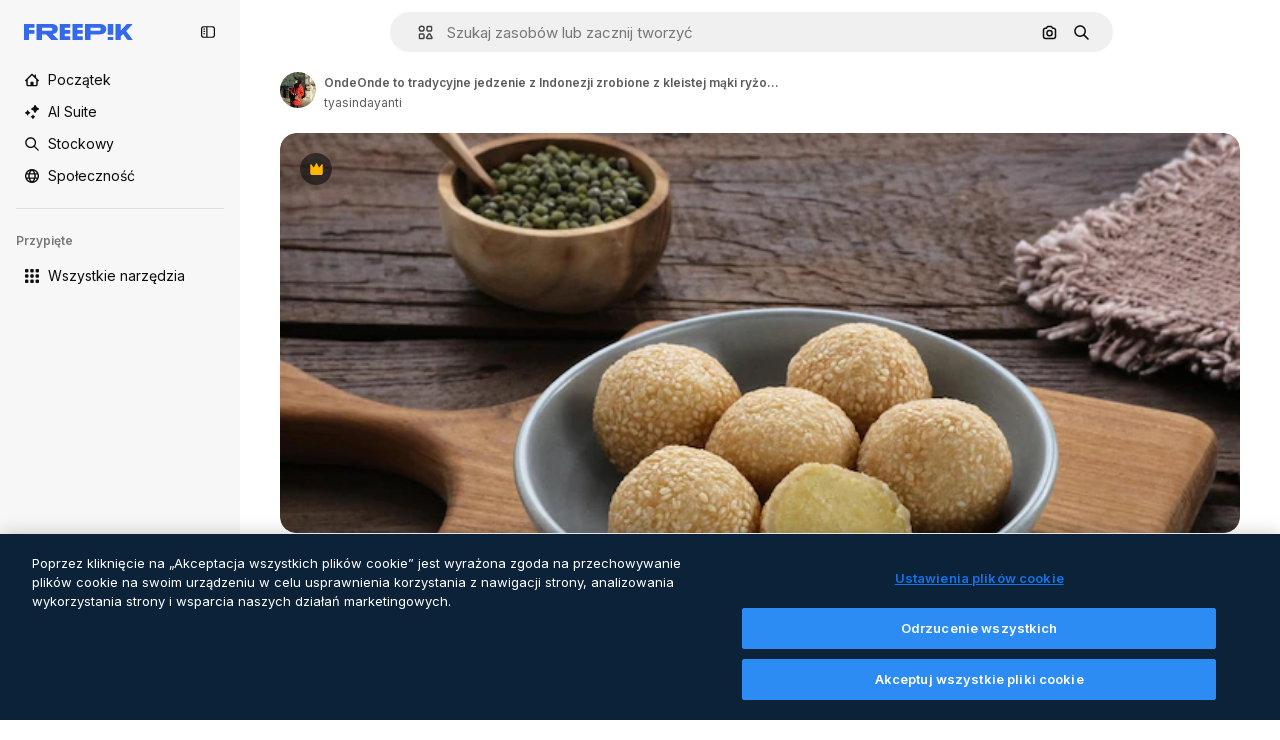

--- FILE ---
content_type: text/javascript
request_url: https://static.cdnpk.net/_next/static/chunks/webpack-49ffe9d80feccbb0.js
body_size: 6862
content:
!function(){try{var e="undefined"!=typeof window?window:"undefined"!=typeof global?global:"undefined"!=typeof self?self:{},c=(new e.Error).stack;c&&(e._sentryDebugIds=e._sentryDebugIds||{},e._sentryDebugIds[c]="cd834691-cd3b-4d8b-b4d6-a9c14e98243c",e._sentryDebugIdIdentifier="sentry-dbid-cd834691-cd3b-4d8b-b4d6-a9c14e98243c")}catch(e){}}(),function(){"use strict";var e,c,a,d,f,t,b,n,s,r,i,u,o={},l={};function h(e){var c=l[e];if(void 0!==c)return c.exports;var a=l[e]={id:e,loaded:!1,exports:{}},d=!0;try{o[e].call(a.exports,a,a.exports,h),d=!1}finally{d&&delete l[e]}return a.loaded=!0,a.exports}h.m=o,h.amdO={},e=[],h.O=function(c,a,d,f){if(a){f=f||0;for(var t=e.length;t>0&&e[t-1][2]>f;t--)e[t]=e[t-1];e[t]=[a,d,f];return}for(var b=1/0,t=0;t<e.length;t++){for(var a=e[t][0],d=e[t][1],f=e[t][2],n=!0,s=0;s<a.length;s++)b>=f&&Object.keys(h.O).every(function(e){return h.O[e](a[s])})?a.splice(s--,1):(n=!1,f<b&&(b=f));if(n){e.splice(t--,1);var r=d();void 0!==r&&(c=r)}}return c},h.n=function(e){var c=e&&e.__esModule?function(){return e.default}:function(){return e};return h.d(c,{a:c}),c},a=Object.getPrototypeOf?function(e){return Object.getPrototypeOf(e)}:function(e){return e.__proto__},h.t=function(e,d){if(1&d&&(e=this(e)),8&d||"object"==typeof e&&e&&(4&d&&e.__esModule||16&d&&"function"==typeof e.then))return e;var f=Object.create(null);h.r(f);var t={};c=c||[null,a({}),a([]),a(a)];for(var b=2&d&&e;"object"==typeof b&&!~c.indexOf(b);b=a(b))Object.getOwnPropertyNames(b).forEach(function(c){t[c]=function(){return e[c]}});return t.default=function(){return e},h.d(f,t),f},h.d=function(e,c){for(var a in c)h.o(c,a)&&!h.o(e,a)&&Object.defineProperty(e,a,{enumerable:!0,get:c[a]})},h.f={},h.e=function(e){return Promise.all(Object.keys(h.f).reduce(function(c,a){return h.f[a](e,c),c},[]))},h.u=function(e){return 2006===e?"static/chunks/2006-7ab15a60df75f161.js":374===e?"static/chunks/374-5203890ae742af32.js":5034===e?"static/chunks/5034-079c801d624d2ac3.js":7092===e?"static/chunks/7092-cec4d35b5d99711b.js":7467===e?"static/chunks/7467-878d9e444a33b140.js":9203===e?"static/chunks/9203-215b5952e753973e.js":1633===e?"static/chunks/1633-09c9e641e8ee041c.js":7436===e?"static/chunks/7436-a4a11ad745267e96.js":3137===e?"static/chunks/3137-f533bff4e6bfc41e.js":3065===e?"static/chunks/3065-9018e33a1cdd0797.js":6319===e?"static/chunks/6319-167d98af123c3a68.js":8538===e?"static/chunks/8538-fe234f3c0a31d766.js":7301===e?"static/chunks/7301-9ecfaadb3cd1fafb.js":9762===e?"static/chunks/9762-a34f0b9f4c652cd7.js":7941===e?"static/chunks/7941-7a13d1ada8566e00.js":3804===e?"static/chunks/3804-07fabc4ecd473b4c.js":1450===e?"static/chunks/1450-e4add54adfdbde74.js":1994===e?"static/chunks/1994-6b50841f8f833d47.js":7232===e?"static/chunks/7232-f875cfb3143a3c55.js":1292===e?"static/chunks/1292-59d115c91990041f.js":1821===e?"static/chunks/1821-d13f4555f041ef90.js":3649===e?"static/chunks/3649-b22da1c617a47243.js":8984===e?"static/chunks/8984-5c4600f4a624ab5b.js":9524===e?"static/chunks/9524-5111d11d286f55fe.js":9041===e?"static/chunks/9041-46d01252a266b360.js":5048===e?"static/chunks/5048-cba1fbb2417e41aa.js":7633===e?"static/chunks/7633-8c3eb79ef95bd343.js":4494===e?"static/chunks/4494-9f7435b4ffab8c83.js":8361===e?"static/chunks/8361-781586bf08224e53.js":6422===e?"static/chunks/6422-78558ad97d34c74a.js":9282===e?"static/chunks/9282-79d7b67701c932df.js":4098===e?"static/chunks/4098-60588fa3dee56854.js":4445===e?"static/chunks/4445-768cc3997d1fd5ad.js":5345===e?"static/chunks/5345-3bb2adb2dff5bbda.js":6080===e?"static/chunks/6080-38464a3e7905f11a.js":1714===e?"static/chunks/1714-58756d6ede913449.js":6750===e?"static/chunks/6750-9ab1ef9aec4f88e4.js":1760===e?"static/chunks/1760-5617ddf8716c3016.js":5817===e?"static/chunks/5817-17e4c5d502e42a3a.js":8115===e?"static/chunks/8115-b7e2356ad13a33dd.js":5239===e?"static/chunks/5239-3c3e0e5173813e56.js":8523===e?"static/chunks/8523-8a2a5179b37d26fa.js":4765===e?"static/chunks/4765-79db685d0cd8905c.js":5445===e?"static/chunks/5445-6d4abf6c46c9a776.js":7861===e?"static/chunks/7861-b550a55dd6f7fa18.js":257===e?"static/chunks/257-c9467208c8765f60.js":6324===e?"static/chunks/6324-21dcf91487e9dba1.js":7645===e?"static/chunks/7645-9010fffd1d67de92.js":7450===e?"static/chunks/7450-08de53a817722cce.js":"static/chunks/"+(({1454:"af054272",5287:"6e4b3536",6827:"b228046f",6854:"e399278c",7255:"4416ab45",9578:"3bf022ca",9984:"5cd8e9de"})[e]||e)+"."+({94:"cb2fc26fd9e8ead8",131:"62120426ca3b050e",212:"5f6bc4029fd36805",274:"648d0b308e4d3735",287:"b73aae9c679172e7",299:"5f2c3002caaa0c5e",347:"8ade8daca151ba3d",364:"5d133e91d410f7b4",519:"1e6b9eecdda3c40e",544:"fd589624f5ac15da",599:"4a847a31afead897",613:"293672c9279c3eda",723:"e000be32c922ba4b",736:"f40c80b677c4b822",757:"9c638f9188085541",803:"5d000a127e5442ee",826:"55b0f5673b3aca7f",921:"ddf8482f06c5f923",936:"d6f61d62c1e8e833",978:"443c34e79bf9b588",989:"3a377bcff7685a6c",998:"6777cae4cc690f94",1151:"9f8af46ab6b5daf9",1184:"457d73723e407614",1239:"cbb955466fb54052",1280:"05a35620422dfbfc",1344:"13ebd93c733d9939",1350:"3f5962ba9d5686ef",1410:"54ea32775bee9c16",1446:"4475e6ba3928f901",1454:"1d5ce31713225bf4",1577:"57b252f254ea0353",1619:"8d8be3f35c757e20",1747:"3c3ff0e2135739e6",1920:"a52e11033cab7db6",1965:"ad4023b7ecff037b",1968:"a86bf83fe7383762",1981:"48d19981768cfa2f",2074:"61e95554c71d2cfd",2093:"17748f062afdf7ee",2187:"e27bd1411eda1fe9",2265:"35e0eb1f15b07bb6",2377:"584aafab1189e99e",2398:"f5c0a6d9e50c4c54",2488:"298ce3d7e5e780ad",2510:"0d3957aff6649351",2574:"5c40a94b204effce",2577:"f8a77a31b2e7b91b",2624:"44be211e2d7f9853",2644:"d9e372856f25bbb8",2667:"2b0d0cd824b53232",2705:"5a4ec30897a7b1c9",2742:"1385f841099a7955",2797:"a5cd9c2b892cc40e",2812:"f40b36e69f9fd135",2849:"ddedcbc56fbeb50d",2909:"8d3fff3e092fab19",2928:"cbe6f4bb392e2b9b",3025:"5599f23a6d81512b",3078:"48c57f2560eb3914",3128:"a6335c4cbf6e4378",3142:"84c20573f3ba0734",3166:"c3c7e165a6d2a051",3180:"01b423ba5339a08b",3188:"f317ae5b17f60ff8",3241:"f4c6c25727a0764c",3267:"bb4f0bd8c0fbe08a",3278:"3ff54957c7a3beee",3294:"8ab2ebcd1c309343",3317:"f5f052eed8b08604",3334:"8e4fe3d808359053",3353:"aa787f889a7a69d9",3398:"aa3b33113d8fcdeb",3515:"b4a24e6a95ee7738",3536:"341d0ce031054866",3625:"5e54cf660ca462c2",3703:"b5e24c990234fa2f",3760:"246632764654bdf0",3783:"911a30d111805d3f",3824:"b623558037fa531d",3839:"d6c1a21f0b31eb56",3871:"36868f4d6e3cd805",3905:"9230cb4d8815e82f",3956:"00729d7918a62887",3986:"55da6e03d492bba3",4062:"bc8229382068dd42",4087:"d8799bd9a223d41d",4165:"c2701e6ab3b57e9f",4224:"8801f19aef594909",4285:"2c4b45504ef964e7",4286:"731aa6f2184036ed",4311:"f899318762d78c4f",4336:"6b994cdc34209ecf",4342:"5139164dc44fd99c",4390:"676569e232f9e114",4409:"6f34395f7c5ee403",4472:"6fdf91ee4790efa8",4584:"84aff0ebd80c7da5",4603:"183651cd4a8a4bbe",4691:"f17c5734cd28bd8b",4837:"6430d0a8a3d9e26e",4848:"dfe850550b20acc2",4925:"7250fd84ba740fcc",4973:"e91b1d3cc6a5a9d4",5008:"62335661fac28a37",5109:"1499caabc3eaf031",5261:"9bf5b1a550a608dd",5286:"db30a85e10037c09",5287:"5913ddf7717dcf50",5332:"2a76e22df868d155",5355:"c4bb87c0c4840869",5385:"7713584048aacb51",5394:"1bead237b955e8e8",5415:"daf41626ab3c2abc",5504:"8c66d85b29c93e34",5508:"15b864a7504a5437",5528:"471d520f6e014160",5532:"34141083497a9a9e",5554:"1fda629fff8c31be",5644:"0faf5116b4c96b8b",5874:"371a519cb0dc124e",5897:"bde3ac420d0a371f",5921:"88bfe5f1d4efcf27",6052:"15724d7e5afb1436",6106:"fe5642826daec724",6146:"9b5d6f6f65cc2a63",6173:"69ce714f2261af18",6274:"8f0ca198dd3b6e8b",6293:"3cccf83872fd51f8",6329:"f3cf58b3abc69ce1",6343:"7a932568ceeaef1e",6393:"25ed9e30b53483f9",6473:"da881d5035013ef5",6543:"8badf3b46af3883d",6803:"78302b441f8718f6",6827:"dec1c8c87d7184a4",6854:"c420fca5cd6875bb",6865:"9921ad818edd16c5",6867:"aab1d89a30b2fad1",6868:"6f0338d93e5e7def",6996:"37c30d47d5b34988",7054:"c821340f7a02df78",7091:"17ea60d618e057fd",7149:"f2ed5d57394312de",7177:"8fefb7895df180f8",7213:"8717fe8842b5e16b",7235:"eae0b6d5031d8fab",7255:"f8c534ae0030029d",7344:"7d231f752bafb426",7455:"05f24745eed08d96",7475:"2eaae885e790d8b8",7640:"f9d00ca6e7e5dc0d",7662:"e6dcf292fc4a3077",7854:"34930431bf864cb1",7876:"695cbdd7b74ef73b",7896:"332c6d2544cbd71a",7938:"a2ebbad0488aa14c",7945:"d2388f3eeeea9b57",7967:"b1b8ba6e47e627ff",8129:"47cbec2a5f2cbd92",8158:"f7d326125afa1014",8231:"c022b3726a37bfaa",8316:"2efeb23a4e4223e5",8317:"0c33cae5c7421218",8454:"e9506a4941101002",8481:"5c93d594a06af684",8487:"6f96add7e5ee5c70",8509:"e7f52b9e0f600c73",8512:"1298c118850eddb7",8543:"0f7f7e759c189dbc",8568:"b4a9bf11a7b920ec",8720:"4cfc872bf0943383",8748:"3a0fb71fb823ac6a",8767:"81f900da388f0e60",8780:"7bc79c2e0abab4a7",8815:"666d3f976515bf83",8834:"d0614ede78022329",8846:"299c61b323165c27",8851:"6e46ab3a35c62caa",8853:"1f53540ff9e73b28",8868:"1240014ab3a2cda1",8970:"93bd3b4b35b34de4",9005:"459d91badf76747a",9071:"0f1d35781c4db1e6",9080:"4e8b2783419c18b6",9139:"f158781520b55777",9260:"50e75be850d75b88",9269:"62126bcf1d60b154",9392:"515d8084870dfe6b",9405:"9e78c6a1d95ca875",9416:"1a315a2e4ecba0b6",9442:"f1bd9d7ada65f50f",9474:"252c192063c72bed",9573:"2c903fa05821a57a",9578:"41067e492205396c",9584:"46eb8662ec9432d9",9672:"1f56a00775df9d42",9717:"37f56d2e63fe74c8",9748:"0bc58cbf2d7d029f",9930:"a7466fccb199c930",9960:"ef4cc7dbb3f08483",9984:"7959719707a6e054",9997:"0039def6060a18c5"})[e]+".js"},h.miniCssF=function(e){return"static/css/"+({287:"4380aa2b3abf8162",826:"a3f71e400c3c6c5e",978:"125ca67f502fd6c1",998:"4ec7af1029619cba",1151:"acf895dd709fefda",1184:"a560a8b2abac9e48",1350:"97712ad9043a9fe4",1633:"ef46db3751d8e999",2187:"ab0649ea4250f7a3",2488:"fb4c49e4b6154207",2574:"5bedc2aa8a170c1c",3078:"94a3fb5e87170b05",3180:"095229728fe083c3",3515:"a964026ac21a79c7",3536:"ef46db3751d8e999",4062:"2b091cf6b253ff42",4472:"e559db09e31c28ec",4765:"ef46db3751d8e999",4973:"701a37dcea8f13fb",5008:"40caab59f1c802af",5286:"667c506a7c54843a",5528:"3e827899a9b8a168",5532:"59f5db5a78a70409",6080:"ef46db3751d8e999",6329:"b3a68a157ae3bfa6",6473:"a62fc6a3d7a32447",7177:"b8e302d41b271438",7662:"56a7a3dc09e5cd23",7967:"544f3dd743d08959",8316:"6f83eb921c32d74d",8454:"88b572f1f6aab020",8538:"ef46db3751d8e999",8720:"34f052aec2dc2044",9203:"ef46db3751d8e999",9260:"0b7d316e82abe389",9405:"bc09dfcf8cc85f8c",9474:"67cda4f82c2501f3",9717:"b5684b5452d8a284"})[e]+".css"},h.g=function(){if("object"==typeof globalThis)return globalThis;try{return this||Function("return this")()}catch(e){if("object"==typeof window)return window}}(),h.hmd=function(e){return(e=Object.create(e)).children||(e.children=[]),Object.defineProperty(e,"exports",{enumerable:!0,set:function(){throw Error("ES Modules may not assign module.exports or exports.*, Use ESM export syntax, instead: "+e.id)}}),e},h.o=function(e,c){return Object.prototype.hasOwnProperty.call(e,c)},d={},f="_N_E:",h.l=function(e,c,a,t){if(d[e]){d[e].push(c);return}if(void 0!==a)for(var b,n,s=document.getElementsByTagName("script"),r=0;r<s.length;r++){var i=s[r];if(i.getAttribute("src")==e||i.getAttribute("data-webpack")==f+a){b=i;break}}b||(n=!0,(b=document.createElement("script")).charset="utf-8",b.timeout=120,h.nc&&b.setAttribute("nonce",h.nc),b.setAttribute("data-webpack",f+a),b.src=h.tu(e)),d[e]=[c];var u=function(c,a){b.onerror=b.onload=null,clearTimeout(o);var f=d[e];if(delete d[e],b.parentNode&&b.parentNode.removeChild(b),f&&f.forEach(function(e){return e(a)}),c)return c(a)},o=setTimeout(u.bind(null,void 0,{type:"timeout",target:b}),12e4);b.onerror=u.bind(null,b.onerror),b.onload=u.bind(null,b.onload),n&&document.head.appendChild(b)},h.r=function(e){"undefined"!=typeof Symbol&&Symbol.toStringTag&&Object.defineProperty(e,Symbol.toStringTag,{value:"Module"}),Object.defineProperty(e,"__esModule",{value:!0})},h.tt=function(){return void 0===t&&(t={createScriptURL:function(e){return e}},"undefined"!=typeof trustedTypes&&trustedTypes.createPolicy&&(t=trustedTypes.createPolicy("nextjs#bundler",t))),t},h.tu=function(e){return h.tt().createScriptURL(e)},h.p="https://static.cdnpk.net/_next/",b=function(e,c,a,d){var f=document.createElement("link");return f.rel="stylesheet",f.type="text/css",f.onerror=f.onload=function(t){if(f.onerror=f.onload=null,"load"===t.type)a();else{var b=t&&("load"===t.type?"missing":t.type),n=t&&t.target&&t.target.href||c,s=Error("Loading CSS chunk "+e+" failed.\n("+n+")");s.code="CSS_CHUNK_LOAD_FAILED",s.type=b,s.request=n,f.parentNode.removeChild(f),d(s)}},f.href=c,document.head.appendChild(f),f},n=function(e,c){for(var a=document.getElementsByTagName("link"),d=0;d<a.length;d++){var f=a[d],t=f.getAttribute("data-href")||f.getAttribute("href");if("stylesheet"===f.rel&&(t===e||t===c))return f}for(var b=document.getElementsByTagName("style"),d=0;d<b.length;d++){var f=b[d],t=f.getAttribute("data-href");if(t===e||t===c)return f}},s={2272:0},h.f.miniCss=function(e,c){s[e]?c.push(s[e]):0!==s[e]&&({287:1,826:1,978:1,998:1,1151:1,1184:1,1350:1,1633:1,2187:1,2488:1,2574:1,3078:1,3180:1,3515:1,3536:1,4062:1,4472:1,4765:1,4973:1,5008:1,5286:1,5528:1,5532:1,6080:1,6329:1,6473:1,7177:1,7662:1,7967:1,8316:1,8454:1,8538:1,8720:1,9203:1,9260:1,9405:1,9474:1,9717:1})[e]&&c.push(s[e]=new Promise(function(c,a){var d=h.miniCssF(e),f=h.p+d;if(n(d,f))return c();b(e,f,c,a)}).then(function(){s[e]=0},function(c){throw delete s[e],c}))},r={2272:0,8538:0,6080:0,1633:0,9203:0,4765:0},h.f.j=function(e,c){var a=h.o(r,e)?r[e]:void 0;if(0!==a){if(a)c.push(a[2]);else if(/^(1(151|184|350|633)|2((|1)87|272|488|574)|3(078|180|515|536)|4(062|472|765|973)|5(008|286|528|532)|6(080|329|473)|7(177|662|967)|8(26|316|454|538|720)|9(203|260|405|474|717|78|98))$/.test(e))r[e]=0;else{var d=new Promise(function(c,d){a=r[e]=[c,d]});c.push(a[2]=d);var f=h.p+h.u(e),t=Error();h.l(f,function(c){if(h.o(r,e)&&(0!==(a=r[e])&&(r[e]=void 0),a)){var d=c&&("load"===c.type?"missing":c.type),f=c&&c.target&&c.target.src;t.message="Loading chunk "+e+" failed.\n("+d+": "+f+")",t.name="ChunkLoadError",t.type=d,t.request=f,a[1](t)}},"chunk-"+e,e)}}},h.O.j=function(e){return 0===r[e]},i=function(e,c){var a,d,f=c[0],t=c[1],b=c[2],n=0;if(f.some(function(e){return 0!==r[e]})){for(a in t)h.o(t,a)&&(h.m[a]=t[a]);if(b)var s=b(h)}for(e&&e(c);n<f.length;n++)d=f[n],h.o(r,d)&&r[d]&&r[d][0](),r[d]=0;return h.O(s)},(u=self.webpackChunk_N_E=self.webpackChunk_N_E||[]).forEach(i.bind(null,0)),u.push=i.bind(null,u.push.bind(u)),h.nc=void 0}();